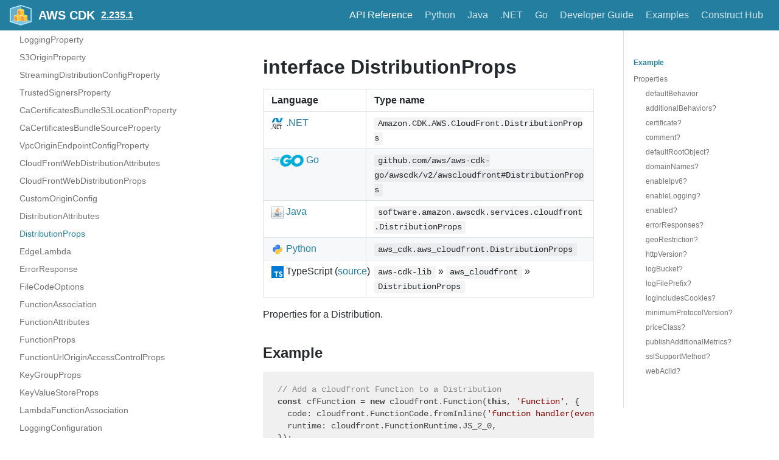

--- FILE ---
content_type: text/html
request_url: https://docs.aws.amazon.com/cdk/api/v2/docs/aws-cdk-lib.aws_cloudfront.DistributionProps.html
body_size: 7234
content:
<!DOCTYPE html><html lang="en"><head><meta charSet="utf-8"/><meta http-equiv="X-UA-Compatible" content="IE=edge"/><title>interface DistributionProps · AWS CDK</title><meta name="viewport" content="width=device-width, initial-scale=1.0"/><meta name="generator" content="Docusaurus"/><meta name="description" content="# interface DistributionProps "/><meta name="docsearch:version" content="2.235.1"/><meta name="docsearch:language" content="en"/><meta property="og:title" content="interface DistributionProps · AWS CDK"/><meta property="og:type" content="website"/><meta property="og:url" content="/cdk/api/v2/index.html"/><meta property="og:description" content="# interface DistributionProps "/><meta property="og:image" content="/cdk/api/v2/img/docusaurus.png"/><meta name="twitter:card" content="summary"/><meta name="twitter:image" content="/cdk/api/v2/img/docusaurus.png"/><link rel="shortcut icon" href="/cdk/api/v2/img/favicon-32x32.png"/><link rel="stylesheet" href="/cdk/api/v2/css/default.min.css"/><script type="text/javascript" src="/cdk/api/v2/prepare-analytics.js"></script><script type="text/javascript" src="/assets/js/awsdocs-boot.js"></script><script type="text/javascript" src="/cdk/api/v2/js/buttons.js"></script><script type="text/javascript" src="/cdk/api/v2/scroll-position.js"></script><script type="text/javascript" src="/cdk/api/v2/redundant-prefixes.js"></script><script type="text/javascript" src="/cdk/api/v2/edit.js"></script><script src="/cdk/api/v2/js/scrollSpy.js"></script><link rel="stylesheet" href="/cdk/api/v2/css/main.css"/><script src="/cdk/api/v2/js/codetabs.js"></script></head><body class="sideNavVisible separateOnPageNav" data-current="version-2.235.1-aws-cdk-lib.aws_cloudfront.DistributionProps"><div class="fixedHeaderContainer"><div class="headerWrapper wrapper"><header><a href="/cdk/api/v2/"><img class="logo" src="/cdk/api/v2/img/cdk-logo-small.png" alt="AWS CDK"/><h2 class="headerTitleWithLogo">AWS CDK</h2></a><a href="/cdk/api/v2/versions.html" aria-label="Select versions"><h3>2.235.1</h3></a><div class="navigationWrapper navigationSlider"><nav class="slidingNav" aria-label="Navigation Header Links"><ul class="nav-site nav-site-internal"><li class="siteNavGroupActive"><a href="/cdk/api/v2/docs/aws-construct-library.html" target="_self" aria-label="API Reference">API Reference</a></li><li class=""><a href="/cdk/api/v2/python/index.html" target="_self" aria-label="Python">Python</a></li><li class=""><a href="/cdk/api/v2/java/index.html" target="_self" aria-label="Java">Java</a></li><li class=""><a href="/cdk/api/v2/dotnet/api/index.html" target="_self" aria-label=".NET">.NET</a></li><li class=""><a href="https://pkg.go.dev/github.com/aws/aws-cdk-go/awscdk/v2" target="_self" aria-label="Go">Go</a></li><li class=""><a href="/cdk/latest/guide/" target="_self" aria-label="Developer Guide">Developer Guide</a></li><li class=""><a href="https://github.com/aws-samples/aws-cdk-examples" target="_self" aria-label="Examples">Examples</a></li><li class=""><a href="https://constructs.dev/" target="_self" aria-label="Construct Hub">Construct Hub</a></li></ul></nav></div></header></div></div><div class="navPusher"><div class="docMainWrapper wrapper"><div class="docsNavContainer" id="docsNav" style="flex-basis:auto !important;width:23em"><script>
      fetch('/cdk/api/v2/_sidenav.lmth')
        .then((response) => response.text())
        .then((html) => {
          document.getElementById('docsNav').outerHTML = html;
        }).then(() => {
          // Make current page selected
          const current = document.body.dataset.current;
          const li = document.querySelector('li[data-key="' + current + '"]');
          if (li) {
            li.classList.add('navListItemActive');
          }

          // Trigger the code to make items collapsible
          document.dispatchEvent(new Event('sideNav:loaded'));
        });
      </script><script>
            (function() {
              function makeCollapsible() {
                var coll = document.getElementsByClassName('collapsible');
                var checkActiveCategory = true;
                for (var i = 0; i < coll.length; i++) {
                  var links = coll[i].nextElementSibling.getElementsByTagName('*');
                  if (checkActiveCategory){
                    for (var j = 0; j < links.length; j++) {
                      if (links[j].classList.contains('navListItemActive')){
                        coll[i].nextElementSibling.classList.toggle('hide');
                        coll[i].childNodes[1].classList.toggle('rotate');
                        checkActiveCategory = false;
                        break;
                      }
                    }
                  }

                  coll[i].addEventListener('click', function() {
                    var arrow = this.childNodes[1];
                    arrow.setAttribute('aria-expended', arrow.classList.toggle('rotate'));
                    var content = this.nextElementSibling;
                    content.classList.toggle('hide');
                  });
                }

                createToggler('#navToggler', '#docsNav', 'docsSliderActive');
                createToggler('#tocToggler', 'body', 'tocActive');

                var headings = document.querySelector('.toc-headings');
                headings && headings.addEventListener('click', function(event) {
                  var el = event.target;
                  while(el !== headings){
                    if (el.tagName === 'A') {
                      document.body.classList.remove('tocActive');
                      break;
                    } else{
                      el = el.parentNode;
                    }
                  }
                }, false);

                document.dispatchEvent(new Event('sideNav:expanded'));

                function createToggler(togglerSelector, targetSelector, className) {
                  var toggler = document.querySelector(togglerSelector);
                  var target = document.querySelector(targetSelector);

                  if (!toggler) {
                    return;
                  }

                  toggler.onclick = function(event) {
                    event.preventDefault();

                    target.classList.toggle(className);
                  };
                }
              }

              // document.addEventListener('DOMContentLoaded', makeCollapsible);
              document.addEventListener('sideNav:loaded', makeCollapsible);
            })();
        </script></div><div class="container mainContainer docsContainer"><div class="wrapper"><div class="post"><header class="postHeader"></header><article><div><span><h1><a class="anchor" aria-hidden="true" id="interface-distributionprops"></a><a href="#interface-distributionprops" role="none" class="hash-link"><svg class="hash-link-icon" aria-hidden="true" height="16" version="1.1" viewBox="0 0 16 16" width="16"><path fill-rule="evenodd" d="M4 9h1v1H4c-1.5 0-3-1.69-3-3.5S2.55 3 4 3h4c1.45 0 3 1.69 3 3.5 0 1.41-.91 2.72-2 3.25V8.59c.58-.45 1-1.27 1-2.09C10 5.22 8.98 4 8 4H4c-.98 0-2 1.22-2 2.5S3 9 4 9zm9-3h-1v1h1c1 0 2 1.22 2 2.5S13.98 12 13 12H9c-.98 0-2-1.22-2-2.5 0-.83.42-1.64 1-2.09V6.25c-1.09.53-2 1.84-2 3.25C6 11.31 7.55 13 9 13h4c1.45 0 3-1.69 3-3.5S14.5 6 13 6z"></path></svg></a>interface DistributionProps</h1>
<table>
<thead>
<tr><th>Language</th><th>Type name</th></tr>
</thead>
<tbody>
<tr><td><span class="nowrap"><a href="/cdk/api/v2/dotnet/api/Amazon.CDK.AWS.CloudFront.DistributionProps.html" aria-label="Go to Dotnet package"><img src="/cdk/api/v2/img/dotnet32.png" alt="" class="lang-icon"> .NET</a></span></td><td><code>Amazon.CDK.AWS.CloudFront.DistributionProps</code></td></tr>
<tr><td><span class="nowrap"><a href="https://pkg.go.dev/github.com/aws/aws-cdk-go/awscdk/v2/awscloudfront#DistributionProps" aria-label="Go to Golang package"><img src="/cdk/api/v2/img/go32.png" alt="" class="lang-icon"> Go</a></span></td><td><code>github.com/aws/aws-cdk-go/awscdk/v2/awscloudfront#DistributionProps</code></td></tr>
<tr><td><span class="nowrap"><a href="/cdk/api/v2/java/software/amazon/awscdk/services/cloudfront/DistributionProps.html" aria-label="Go to Java package"><img src="/cdk/api/v2/img/java32.png" alt="" class="lang-icon"> Java</a></span></td><td><code>software.amazon.awscdk.services.cloudfront.DistributionProps</code></td></tr>
<tr><td><span class="nowrap"><a href="/cdk/api/v2/python/aws_cdk.aws_cloudfront/DistributionProps.html"><img src="/cdk/api/v2/img/python32.png" alt="" class="lang-icon"> Python</a></span></td><td><code>aws_cdk.aws_cloudfront.DistributionProps</code></td></tr>
<tr><td><span class="nowrap"><img src="/cdk/api/v2/img/typescript32.png" alt="" class="lang-icon"> TypeScript (<a href="https://github.com/aws/aws-cdk/blob/v2.235.1/packages/aws-cdk-lib/aws-cloudfront/lib/distribution.ts#L118">source</a>)</span></td><td><code>aws-cdk-lib</code> » <code>aws_cloudfront</code> » <code>DistributionProps</code></td></tr>
</tbody>
</table>
<p>Properties for a Distribution.</p>
<h2><a class="anchor" aria-hidden="true" id="example"></a><a href="#example" role="none" class="hash-link"><svg class="hash-link-icon" aria-hidden="true" height="16" version="1.1" viewBox="0 0 16 16" width="16"><path fill-rule="evenodd" d="M4 9h1v1H4c-1.5 0-3-1.69-3-3.5S2.55 3 4 3h4c1.45 0 3 1.69 3 3.5 0 1.41-.91 2.72-2 3.25V8.59c.58-.45 1-1.27 1-2.09C10 5.22 8.98 4 8 4H4c-.98 0-2 1.22-2 2.5S3 9 4 9zm9-3h-1v1h1c1 0 2 1.22 2 2.5S13.98 12 13 12H9c-.98 0-2-1.22-2-2.5 0-.83.42-1.64 1-2.09V6.25c-1.09.53-2 1.84-2 3.25C6 11.31 7.55 13 9 13h4c1.45 0 3-1.69 3-3.5S14.5 6 13 6z"></path></svg></a>Example</h2>
<pre><code class="hljs css language-ts"><span class="hljs-comment">// Add a cloudfront Function to a Distribution</span>
<span class="hljs-keyword">const</span> cfFunction = <span class="hljs-keyword">new</span> cloudfront.Function(<span class="hljs-keyword">this</span>, <span class="hljs-string">'Function'</span>, {
  code: cloudfront.FunctionCode.fromInline(<span class="hljs-string">'function handler(event) { return event.request }'</span>),
  runtime: cloudfront.FunctionRuntime.JS_2_0,
});

<span class="hljs-keyword">declare</span> <span class="hljs-keyword">const</span> s3Bucket: s3.Bucket;
<span class="hljs-keyword">new</span> cloudfront.Distribution(<span class="hljs-keyword">this</span>, <span class="hljs-string">'distro'</span>, {
  defaultBehavior: {
    origin: <span class="hljs-keyword">new</span> origins.S3Origin(s3Bucket),
    functionAssociations: [{
      <span class="hljs-function"><span class="hljs-keyword">function</span>: <span class="hljs-title">cfFunction</span>,
      <span class="hljs-title">eventType</span>: <span class="hljs-title">cloudfront</span>.<span class="hljs-title">FunctionEventType</span>.<span class="hljs-title">VIEWER_REQUEST</span>,
    }],
  },
})</span>;
</code></pre>
<h2><a class="anchor" aria-hidden="true" id="properties"></a><a href="#properties" role="none" class="hash-link"><svg class="hash-link-icon" aria-hidden="true" height="16" version="1.1" viewBox="0 0 16 16" width="16"><path fill-rule="evenodd" d="M4 9h1v1H4c-1.5 0-3-1.69-3-3.5S2.55 3 4 3h4c1.45 0 3 1.69 3 3.5 0 1.41-.91 2.72-2 3.25V8.59c.58-.45 1-1.27 1-2.09C10 5.22 8.98 4 8 4H4c-.98 0-2 1.22-2 2.5S3 9 4 9zm9-3h-1v1h1c1 0 2 1.22 2 2.5S13.98 12 13 12H9c-.98 0-2-1.22-2-2.5 0-.83.42-1.64 1-2.09V6.25c-1.09.53-2 1.84-2 3.25C6 11.31 7.55 13 9 13h4c1.45 0 3-1.69 3-3.5S14.5 6 13 6z"></path></svg></a>Properties</h2>
<table>
<thead>
<tr><th>Name</th><th>Type</th><th>Description</th></tr>
</thead>
<tbody>
<tr><td>default<wbr>Behavior</td><td><a href="aws-cdk-lib.aws_cloudfront.BehaviorOptions.html"><code>Behavior<wbr>Options</code></a></td><td>The default behavior for the distribution.</td></tr>
<tr><td>additional<wbr>Behaviors?</td><td><code>{ [string]: </code><a href="aws-cdk-lib.aws_cloudfront.BehaviorOptions.html"><code>Behavior<wbr>Options</code></a><code> }</code></td><td>Additional behaviors for the distribution, mapped by the pathPattern that specifies which requests to apply the behavior to.</td></tr>
<tr><td>certificate?</td><td><a href="aws-cdk-lib.interfaces.aws_certificatemanager.ICertificateRef.html"><code>ICertificate<wbr>Ref</code></a></td><td>A certificate to associate with the distribution.</td></tr>
<tr><td>comment?</td><td><code>string</code></td><td>Any comments you want to include about the distribution.</td></tr>
<tr><td>default<wbr>Root<wbr>Object?</td><td><code>string</code></td><td>The object that you want CloudFront to request from your origin (for example, index.html) when a viewer requests the root URL for your distribution. If no default object is set, the request goes to the origin's root (e.g., example.com/).</td></tr>
<tr><td>domain<wbr>Names?</td><td><code>string[]</code></td><td>Alternative domain names for this distribution.</td></tr>
<tr><td>enable<wbr>Ipv6?</td><td><code>boolean</code></td><td>Whether CloudFront will respond to IPv6 DNS requests with an IPv6 address.</td></tr>
<tr><td>enable<wbr>Logging?</td><td><code>boolean</code></td><td>Enable access logging for the distribution.</td></tr>
<tr><td>enabled?</td><td><code>boolean</code></td><td>Enable or disable the distribution.</td></tr>
<tr><td>error<wbr>Responses?</td><td><a href="aws-cdk-lib.aws_cloudfront.ErrorResponse.html"><code>Error<wbr>Response</code></a><code>[]</code></td><td>How CloudFront should handle requests that are not successful (e.g., PageNotFound).</td></tr>
<tr><td>geo<wbr>Restriction?</td><td><a href="aws-cdk-lib.aws_cloudfront.GeoRestriction.html"><code>Geo<wbr>Restriction</code></a></td><td>Controls the countries in which your content is distributed.</td></tr>
<tr><td>http<wbr>Version?</td><td><a href="aws-cdk-lib.aws_cloudfront.HttpVersion.html"><code>Http<wbr>Version</code></a></td><td>Specify the maximum HTTP version that you want viewers to use to communicate with CloudFront.</td></tr>
<tr><td>log<wbr>Bucket?</td><td><a href="aws-cdk-lib.aws_s3.IBucket.html"><code>IBucket</code></a></td><td>The Amazon S3 bucket to store the access logs in.</td></tr>
<tr><td>log<wbr>File<wbr>Prefix?</td><td><code>string</code></td><td>An optional string that you want CloudFront to prefix to the access log filenames for this distribution.</td></tr>
<tr><td>log<wbr>Includes<wbr>Cookies?</td><td><code>boolean</code></td><td>Specifies whether you want CloudFront to include cookies in access logs.</td></tr>
<tr><td>minimum<wbr>Protocol<wbr>Version?</td><td><a href="aws-cdk-lib.aws_cloudfront.SecurityPolicyProtocol.html"><code>Security<wbr>Policy<wbr>Protocol</code></a></td><td>The minimum version of the SSL protocol that you want CloudFront to use for HTTPS connections.</td></tr>
<tr><td>price<wbr>Class?</td><td><a href="aws-cdk-lib.aws_cloudfront.PriceClass.html"><code>Price<wbr>Class</code></a></td><td>The price class that corresponds with the maximum price that you want to pay for CloudFront service.</td></tr>
<tr><td>publish<wbr>Additional<wbr>Metrics?</td><td><code>boolean</code></td><td>Whether to enable additional CloudWatch metrics.</td></tr>
<tr><td>ssl<wbr>Support<wbr>Method?</td><td><a href="aws-cdk-lib.aws_cloudfront.SSLMethod.html"><code>SSLMethod</code></a></td><td>The SSL method CloudFront will use for your distribution.</td></tr>
<tr><td>web<wbr>Acl<wbr>Id?</td><td><code>string</code></td><td>Unique identifier that specifies the AWS WAF web ACL to associate with this CloudFront distribution.</td></tr>
</tbody>
</table>
<hr>
<h3><a class="anchor" aria-hidden="true" id="defaultbehavior"></a><a href="#defaultbehavior" role="none" class="hash-link"><svg class="hash-link-icon" aria-hidden="true" height="16" version="1.1" viewBox="0 0 16 16" width="16"><path fill-rule="evenodd" d="M4 9h1v1H4c-1.5 0-3-1.69-3-3.5S2.55 3 4 3h4c1.45 0 3 1.69 3 3.5 0 1.41-.91 2.72-2 3.25V8.59c.58-.45 1-1.27 1-2.09C10 5.22 8.98 4 8 4H4c-.98 0-2 1.22-2 2.5S3 9 4 9zm9-3h-1v1h1c1 0 2 1.22 2 2.5S13.98 12 13 12H9c-.98 0-2-1.22-2-2.5 0-.83.42-1.64 1-2.09V6.25c-1.09.53-2 1.84-2 3.25C6 11.31 7.55 13 9 13h4c1.45 0 3-1.69 3-3.5S14.5 6 13 6z"></path></svg></a>defaultBehavior</h3>
<p><em>Type:</em>
<a href="aws-cdk-lib.aws_cloudfront.BehaviorOptions.html"><code>Behavior<wbr>Options</code></a></p>
<p>The default behavior for the distribution.</p>
<hr>
<h3><a class="anchor" aria-hidden="true" id="additionalbehaviors"></a><a href="#additionalbehaviors" role="none" class="hash-link"><svg class="hash-link-icon" aria-hidden="true" height="16" version="1.1" viewBox="0 0 16 16" width="16"><path fill-rule="evenodd" d="M4 9h1v1H4c-1.5 0-3-1.69-3-3.5S2.55 3 4 3h4c1.45 0 3 1.69 3 3.5 0 1.41-.91 2.72-2 3.25V8.59c.58-.45 1-1.27 1-2.09C10 5.22 8.98 4 8 4H4c-.98 0-2 1.22-2 2.5S3 9 4 9zm9-3h-1v1h1c1 0 2 1.22 2 2.5S13.98 12 13 12H9c-.98 0-2-1.22-2-2.5 0-.83.42-1.64 1-2.09V6.25c-1.09.53-2 1.84-2 3.25C6 11.31 7.55 13 9 13h4c1.45 0 3-1.69 3-3.5S14.5 6 13 6z"></path></svg></a>additionalBehaviors?</h3>
<p><em>Type:</em>
<code>{ [string]: </code><a href="aws-cdk-lib.aws_cloudfront.BehaviorOptions.html"><code>Behavior<wbr>Options</code></a><code> }</code>
<em>(optional, default: no additional behaviors are added.)</em></p>
<p>Additional behaviors for the distribution, mapped by the pathPattern that specifies which requests to apply the behavior to.</p>
<hr>
<h3><a class="anchor" aria-hidden="true" id="certificate"></a><a href="#certificate" role="none" class="hash-link"><svg class="hash-link-icon" aria-hidden="true" height="16" version="1.1" viewBox="0 0 16 16" width="16"><path fill-rule="evenodd" d="M4 9h1v1H4c-1.5 0-3-1.69-3-3.5S2.55 3 4 3h4c1.45 0 3 1.69 3 3.5 0 1.41-.91 2.72-2 3.25V8.59c.58-.45 1-1.27 1-2.09C10 5.22 8.98 4 8 4H4c-.98 0-2 1.22-2 2.5S3 9 4 9zm9-3h-1v1h1c1 0 2 1.22 2 2.5S13.98 12 13 12H9c-.98 0-2-1.22-2-2.5 0-.83.42-1.64 1-2.09V6.25c-1.09.53-2 1.84-2 3.25C6 11.31 7.55 13 9 13h4c1.45 0 3-1.69 3-3.5S14.5 6 13 6z"></path></svg></a>certificate?</h3>
<p><em>Type:</em>
<a href="aws-cdk-lib.interfaces.aws_certificatemanager.ICertificateRef.html"><code>ICertificate<wbr>Ref</code></a>
<em>(optional, default: the CloudFront wildcard certificate (</em>.cloudfront.net) will be used.)*</p>
<p>A certificate to associate with the distribution.</p>
<p>The certificate must be located in N. Virginia (us-east-1).</p>
<hr>
<h3><a class="anchor" aria-hidden="true" id="comment"></a><a href="#comment" role="none" class="hash-link"><svg class="hash-link-icon" aria-hidden="true" height="16" version="1.1" viewBox="0 0 16 16" width="16"><path fill-rule="evenodd" d="M4 9h1v1H4c-1.5 0-3-1.69-3-3.5S2.55 3 4 3h4c1.45 0 3 1.69 3 3.5 0 1.41-.91 2.72-2 3.25V8.59c.58-.45 1-1.27 1-2.09C10 5.22 8.98 4 8 4H4c-.98 0-2 1.22-2 2.5S3 9 4 9zm9-3h-1v1h1c1 0 2 1.22 2 2.5S13.98 12 13 12H9c-.98 0-2-1.22-2-2.5 0-.83.42-1.64 1-2.09V6.25c-1.09.53-2 1.84-2 3.25C6 11.31 7.55 13 9 13h4c1.45 0 3-1.69 3-3.5S14.5 6 13 6z"></path></svg></a>comment?</h3>
<p><em>Type:</em>
<code>string</code>
<em>(optional, default: no comment)</em></p>
<p>Any comments you want to include about the distribution.</p>
<hr>
<h3><a class="anchor" aria-hidden="true" id="defaultrootobject"></a><a href="#defaultrootobject" role="none" class="hash-link"><svg class="hash-link-icon" aria-hidden="true" height="16" version="1.1" viewBox="0 0 16 16" width="16"><path fill-rule="evenodd" d="M4 9h1v1H4c-1.5 0-3-1.69-3-3.5S2.55 3 4 3h4c1.45 0 3 1.69 3 3.5 0 1.41-.91 2.72-2 3.25V8.59c.58-.45 1-1.27 1-2.09C10 5.22 8.98 4 8 4H4c-.98 0-2 1.22-2 2.5S3 9 4 9zm9-3h-1v1h1c1 0 2 1.22 2 2.5S13.98 12 13 12H9c-.98 0-2-1.22-2-2.5 0-.83.42-1.64 1-2.09V6.25c-1.09.53-2 1.84-2 3.25C6 11.31 7.55 13 9 13h4c1.45 0 3-1.69 3-3.5S14.5 6 13 6z"></path></svg></a>defaultRootObject?</h3>
<p><em>Type:</em>
<code>string</code>
<em>(optional, default: no default root object)</em></p>
<p>The object that you want CloudFront to request from your origin (for example, index.html) when a viewer requests the root URL for your distribution. If no default object is set, the request goes to the origin's root (e.g., example.com/).</p>
<hr>
<h3><a class="anchor" aria-hidden="true" id="domainnames"></a><a href="#domainnames" role="none" class="hash-link"><svg class="hash-link-icon" aria-hidden="true" height="16" version="1.1" viewBox="0 0 16 16" width="16"><path fill-rule="evenodd" d="M4 9h1v1H4c-1.5 0-3-1.69-3-3.5S2.55 3 4 3h4c1.45 0 3 1.69 3 3.5 0 1.41-.91 2.72-2 3.25V8.59c.58-.45 1-1.27 1-2.09C10 5.22 8.98 4 8 4H4c-.98 0-2 1.22-2 2.5S3 9 4 9zm9-3h-1v1h1c1 0 2 1.22 2 2.5S13.98 12 13 12H9c-.98 0-2-1.22-2-2.5 0-.83.42-1.64 1-2.09V6.25c-1.09.53-2 1.84-2 3.25C6 11.31 7.55 13 9 13h4c1.45 0 3-1.69 3-3.5S14.5 6 13 6z"></path></svg></a>domainNames?</h3>
<p><em>Type:</em>
<code>string[]</code>
<em>(optional, default: The distribution will only support the default generated name (e.g., d111111abcdef8.cloudfront.net))</em></p>
<p>Alternative domain names for this distribution.</p>
<p>If you want to use your own domain name, such as <a href="http://www.example.com">www.example.com</a>, instead of the <a href="http://cloudfront.net">cloudfront.net</a> domain name,
you can add an alternate domain name to your distribution. If you attach a certificate to the distribution,
you should add (at least one of) the domain names of the certificate to this list.</p>
<p>When you want to move a domain name between distributions, you can associate a certificate without specifying any domain names.
For more information, see the <em>Moving an alternate domain name to a different distribution</em> section in the README.</p>
<hr>
<h3><a class="anchor" aria-hidden="true" id="enableipv6"></a><a href="#enableipv6" role="none" class="hash-link"><svg class="hash-link-icon" aria-hidden="true" height="16" version="1.1" viewBox="0 0 16 16" width="16"><path fill-rule="evenodd" d="M4 9h1v1H4c-1.5 0-3-1.69-3-3.5S2.55 3 4 3h4c1.45 0 3 1.69 3 3.5 0 1.41-.91 2.72-2 3.25V8.59c.58-.45 1-1.27 1-2.09C10 5.22 8.98 4 8 4H4c-.98 0-2 1.22-2 2.5S3 9 4 9zm9-3h-1v1h1c1 0 2 1.22 2 2.5S13.98 12 13 12H9c-.98 0-2-1.22-2-2.5 0-.83.42-1.64 1-2.09V6.25c-1.09.53-2 1.84-2 3.25C6 11.31 7.55 13 9 13h4c1.45 0 3-1.69 3-3.5S14.5 6 13 6z"></path></svg></a>enableIpv6?</h3>
<p><em>Type:</em>
<code>boolean</code>
<em>(optional, default: true)</em></p>
<p>Whether CloudFront will respond to IPv6 DNS requests with an IPv6 address.</p>
<p>If you specify false, CloudFront responds to IPv6 DNS requests with the DNS response code NOERROR and with no IP addresses.
This allows viewers to submit a second request, for an IPv4 address for your distribution.</p>
<hr>
<h3><a class="anchor" aria-hidden="true" id="enablelogging"></a><a href="#enablelogging" role="none" class="hash-link"><svg class="hash-link-icon" aria-hidden="true" height="16" version="1.1" viewBox="0 0 16 16" width="16"><path fill-rule="evenodd" d="M4 9h1v1H4c-1.5 0-3-1.69-3-3.5S2.55 3 4 3h4c1.45 0 3 1.69 3 3.5 0 1.41-.91 2.72-2 3.25V8.59c.58-.45 1-1.27 1-2.09C10 5.22 8.98 4 8 4H4c-.98 0-2 1.22-2 2.5S3 9 4 9zm9-3h-1v1h1c1 0 2 1.22 2 2.5S13.98 12 13 12H9c-.98 0-2-1.22-2-2.5 0-.83.42-1.64 1-2.09V6.25c-1.09.53-2 1.84-2 3.25C6 11.31 7.55 13 9 13h4c1.45 0 3-1.69 3-3.5S14.5 6 13 6z"></path></svg></a>enableLogging?</h3>
<p><em>Type:</em>
<code>boolean</code>
<em>(optional, default: false, unless <code>logBucket</code> is specified.)</em></p>
<p>Enable access logging for the distribution.</p>
<hr>
<h3><a class="anchor" aria-hidden="true" id="enabled"></a><a href="#enabled" role="none" class="hash-link"><svg class="hash-link-icon" aria-hidden="true" height="16" version="1.1" viewBox="0 0 16 16" width="16"><path fill-rule="evenodd" d="M4 9h1v1H4c-1.5 0-3-1.69-3-3.5S2.55 3 4 3h4c1.45 0 3 1.69 3 3.5 0 1.41-.91 2.72-2 3.25V8.59c.58-.45 1-1.27 1-2.09C10 5.22 8.98 4 8 4H4c-.98 0-2 1.22-2 2.5S3 9 4 9zm9-3h-1v1h1c1 0 2 1.22 2 2.5S13.98 12 13 12H9c-.98 0-2-1.22-2-2.5 0-.83.42-1.64 1-2.09V6.25c-1.09.53-2 1.84-2 3.25C6 11.31 7.55 13 9 13h4c1.45 0 3-1.69 3-3.5S14.5 6 13 6z"></path></svg></a>enabled?</h3>
<p><em>Type:</em>
<code>boolean</code>
<em>(optional, default: true)</em></p>
<p>Enable or disable the distribution.</p>
<hr>
<h3><a class="anchor" aria-hidden="true" id="errorresponses"></a><a href="#errorresponses" role="none" class="hash-link"><svg class="hash-link-icon" aria-hidden="true" height="16" version="1.1" viewBox="0 0 16 16" width="16"><path fill-rule="evenodd" d="M4 9h1v1H4c-1.5 0-3-1.69-3-3.5S2.55 3 4 3h4c1.45 0 3 1.69 3 3.5 0 1.41-.91 2.72-2 3.25V8.59c.58-.45 1-1.27 1-2.09C10 5.22 8.98 4 8 4H4c-.98 0-2 1.22-2 2.5S3 9 4 9zm9-3h-1v1h1c1 0 2 1.22 2 2.5S13.98 12 13 12H9c-.98 0-2-1.22-2-2.5 0-.83.42-1.64 1-2.09V6.25c-1.09.53-2 1.84-2 3.25C6 11.31 7.55 13 9 13h4c1.45 0 3-1.69 3-3.5S14.5 6 13 6z"></path></svg></a>errorResponses?</h3>
<p><em>Type:</em>
<a href="aws-cdk-lib.aws_cloudfront.ErrorResponse.html"><code>Error<wbr>Response</code></a><code>[]</code>
<em>(optional, default: No custom error responses.)</em></p>
<p>How CloudFront should handle requests that are not successful (e.g., PageNotFound).</p>
<hr>
<h3><a class="anchor" aria-hidden="true" id="georestriction"></a><a href="#georestriction" role="none" class="hash-link"><svg class="hash-link-icon" aria-hidden="true" height="16" version="1.1" viewBox="0 0 16 16" width="16"><path fill-rule="evenodd" d="M4 9h1v1H4c-1.5 0-3-1.69-3-3.5S2.55 3 4 3h4c1.45 0 3 1.69 3 3.5 0 1.41-.91 2.72-2 3.25V8.59c.58-.45 1-1.27 1-2.09C10 5.22 8.98 4 8 4H4c-.98 0-2 1.22-2 2.5S3 9 4 9zm9-3h-1v1h1c1 0 2 1.22 2 2.5S13.98 12 13 12H9c-.98 0-2-1.22-2-2.5 0-.83.42-1.64 1-2.09V6.25c-1.09.53-2 1.84-2 3.25C6 11.31 7.55 13 9 13h4c1.45 0 3-1.69 3-3.5S14.5 6 13 6z"></path></svg></a>geoRestriction?</h3>
<p><em>Type:</em>
<a href="aws-cdk-lib.aws_cloudfront.GeoRestriction.html"><code>Geo<wbr>Restriction</code></a>
<em>(optional, default: No geographic restrictions)</em></p>
<p>Controls the countries in which your content is distributed.</p>
<hr>
<h3><a class="anchor" aria-hidden="true" id="httpversion"></a><a href="#httpversion" role="none" class="hash-link"><svg class="hash-link-icon" aria-hidden="true" height="16" version="1.1" viewBox="0 0 16 16" width="16"><path fill-rule="evenodd" d="M4 9h1v1H4c-1.5 0-3-1.69-3-3.5S2.55 3 4 3h4c1.45 0 3 1.69 3 3.5 0 1.41-.91 2.72-2 3.25V8.59c.58-.45 1-1.27 1-2.09C10 5.22 8.98 4 8 4H4c-.98 0-2 1.22-2 2.5S3 9 4 9zm9-3h-1v1h1c1 0 2 1.22 2 2.5S13.98 12 13 12H9c-.98 0-2-1.22-2-2.5 0-.83.42-1.64 1-2.09V6.25c-1.09.53-2 1.84-2 3.25C6 11.31 7.55 13 9 13h4c1.45 0 3-1.69 3-3.5S14.5 6 13 6z"></path></svg></a>httpVersion?</h3>
<p><em>Type:</em>
<a href="aws-cdk-lib.aws_cloudfront.HttpVersion.html"><code>Http<wbr>Version</code></a>
<em>(optional, default: HttpVersion.HTTP2)</em></p>
<p>Specify the maximum HTTP version that you want viewers to use to communicate with CloudFront.</p>
<p>For viewers and CloudFront to use HTTP/2, viewers must support TLS 1.2 or later, and must support server name identification (SNI).</p>
<hr>
<h3><a class="anchor" aria-hidden="true" id="logbucket"></a><a href="#logbucket" role="none" class="hash-link"><svg class="hash-link-icon" aria-hidden="true" height="16" version="1.1" viewBox="0 0 16 16" width="16"><path fill-rule="evenodd" d="M4 9h1v1H4c-1.5 0-3-1.69-3-3.5S2.55 3 4 3h4c1.45 0 3 1.69 3 3.5 0 1.41-.91 2.72-2 3.25V8.59c.58-.45 1-1.27 1-2.09C10 5.22 8.98 4 8 4H4c-.98 0-2 1.22-2 2.5S3 9 4 9zm9-3h-1v1h1c1 0 2 1.22 2 2.5S13.98 12 13 12H9c-.98 0-2-1.22-2-2.5 0-.83.42-1.64 1-2.09V6.25c-1.09.53-2 1.84-2 3.25C6 11.31 7.55 13 9 13h4c1.45 0 3-1.69 3-3.5S14.5 6 13 6z"></path></svg></a>logBucket?</h3>
<p><em>Type:</em>
<a href="aws-cdk-lib.aws_s3.IBucket.html"><code>IBucket</code></a>
<em>(optional, default: A bucket is created if <code>enableLogging</code> is true)</em></p>
<p>The Amazon S3 bucket to store the access logs in.</p>
<p>Make sure to set <code>objectOwnership</code> to <code>s3.ObjectOwnership.OBJECT_WRITER</code> in your custom bucket.</p>
<hr>
<h3><a class="anchor" aria-hidden="true" id="logfileprefix"></a><a href="#logfileprefix" role="none" class="hash-link"><svg class="hash-link-icon" aria-hidden="true" height="16" version="1.1" viewBox="0 0 16 16" width="16"><path fill-rule="evenodd" d="M4 9h1v1H4c-1.5 0-3-1.69-3-3.5S2.55 3 4 3h4c1.45 0 3 1.69 3 3.5 0 1.41-.91 2.72-2 3.25V8.59c.58-.45 1-1.27 1-2.09C10 5.22 8.98 4 8 4H4c-.98 0-2 1.22-2 2.5S3 9 4 9zm9-3h-1v1h1c1 0 2 1.22 2 2.5S13.98 12 13 12H9c-.98 0-2-1.22-2-2.5 0-.83.42-1.64 1-2.09V6.25c-1.09.53-2 1.84-2 3.25C6 11.31 7.55 13 9 13h4c1.45 0 3-1.69 3-3.5S14.5 6 13 6z"></path></svg></a>logFilePrefix?</h3>
<p><em>Type:</em>
<code>string</code>
<em>(optional, default: no prefix)</em></p>
<p>An optional string that you want CloudFront to prefix to the access log filenames for this distribution.</p>
<hr>
<h3><a class="anchor" aria-hidden="true" id="logincludescookies"></a><a href="#logincludescookies" role="none" class="hash-link"><svg class="hash-link-icon" aria-hidden="true" height="16" version="1.1" viewBox="0 0 16 16" width="16"><path fill-rule="evenodd" d="M4 9h1v1H4c-1.5 0-3-1.69-3-3.5S2.55 3 4 3h4c1.45 0 3 1.69 3 3.5 0 1.41-.91 2.72-2 3.25V8.59c.58-.45 1-1.27 1-2.09C10 5.22 8.98 4 8 4H4c-.98 0-2 1.22-2 2.5S3 9 4 9zm9-3h-1v1h1c1 0 2 1.22 2 2.5S13.98 12 13 12H9c-.98 0-2-1.22-2-2.5 0-.83.42-1.64 1-2.09V6.25c-1.09.53-2 1.84-2 3.25C6 11.31 7.55 13 9 13h4c1.45 0 3-1.69 3-3.5S14.5 6 13 6z"></path></svg></a>logIncludesCookies?</h3>
<p><em>Type:</em>
<code>boolean</code>
<em>(optional, default: false)</em></p>
<p>Specifies whether you want CloudFront to include cookies in access logs.</p>
<hr>
<h3><a class="anchor" aria-hidden="true" id="minimumprotocolversion"></a><a href="#minimumprotocolversion" role="none" class="hash-link"><svg class="hash-link-icon" aria-hidden="true" height="16" version="1.1" viewBox="0 0 16 16" width="16"><path fill-rule="evenodd" d="M4 9h1v1H4c-1.5 0-3-1.69-3-3.5S2.55 3 4 3h4c1.45 0 3 1.69 3 3.5 0 1.41-.91 2.72-2 3.25V8.59c.58-.45 1-1.27 1-2.09C10 5.22 8.98 4 8 4H4c-.98 0-2 1.22-2 2.5S3 9 4 9zm9-3h-1v1h1c1 0 2 1.22 2 2.5S13.98 12 13 12H9c-.98 0-2-1.22-2-2.5 0-.83.42-1.64 1-2.09V6.25c-1.09.53-2 1.84-2 3.25C6 11.31 7.55 13 9 13h4c1.45 0 3-1.69 3-3.5S14.5 6 13 6z"></path></svg></a>minimumProtocolVersion?</h3>
<p><em>Type:</em>
<a href="aws-cdk-lib.aws_cloudfront.SecurityPolicyProtocol.html"><code>Security<wbr>Policy<wbr>Protocol</code></a>
<em>(optional, default: SecurityPolicyProtocol.TLS_V1_2_2021 if the '@aws-cdk/<a href="aws-cloudfront:defaultSecurityPolicyTLSv1.2_2021">aws-cloudfront:defaultSecurityPolicyTLSv1.2_2021</a>' feature flag is set; otherwise, SecurityPolicyProtocol.TLS_V1_2_2019.)</em></p>
<p>The minimum version of the SSL protocol that you want CloudFront to use for HTTPS connections.</p>
<p>CloudFront serves your objects only to browsers or devices that support at
least the SSL version that you specify.</p>
<hr>
<h3><a class="anchor" aria-hidden="true" id="priceclass"></a><a href="#priceclass" role="none" class="hash-link"><svg class="hash-link-icon" aria-hidden="true" height="16" version="1.1" viewBox="0 0 16 16" width="16"><path fill-rule="evenodd" d="M4 9h1v1H4c-1.5 0-3-1.69-3-3.5S2.55 3 4 3h4c1.45 0 3 1.69 3 3.5 0 1.41-.91 2.72-2 3.25V8.59c.58-.45 1-1.27 1-2.09C10 5.22 8.98 4 8 4H4c-.98 0-2 1.22-2 2.5S3 9 4 9zm9-3h-1v1h1c1 0 2 1.22 2 2.5S13.98 12 13 12H9c-.98 0-2-1.22-2-2.5 0-.83.42-1.64 1-2.09V6.25c-1.09.53-2 1.84-2 3.25C6 11.31 7.55 13 9 13h4c1.45 0 3-1.69 3-3.5S14.5 6 13 6z"></path></svg></a>priceClass?</h3>
<p><em>Type:</em>
<a href="aws-cdk-lib.aws_cloudfront.PriceClass.html"><code>Price<wbr>Class</code></a>
<em>(optional, default: PriceClass.PRICE_CLASS_ALL)</em></p>
<p>The price class that corresponds with the maximum price that you want to pay for CloudFront service.</p>
<p>If you specify PriceClass_All, CloudFront responds to requests for your objects from all CloudFront edge locations.
If you specify a price class other than PriceClass_All, CloudFront serves your objects from the CloudFront edge location
that has the lowest latency among the edge locations in your price class.</p>
<hr>
<h3><a class="anchor" aria-hidden="true" id="publishadditionalmetrics"></a><a href="#publishadditionalmetrics" role="none" class="hash-link"><svg class="hash-link-icon" aria-hidden="true" height="16" version="1.1" viewBox="0 0 16 16" width="16"><path fill-rule="evenodd" d="M4 9h1v1H4c-1.5 0-3-1.69-3-3.5S2.55 3 4 3h4c1.45 0 3 1.69 3 3.5 0 1.41-.91 2.72-2 3.25V8.59c.58-.45 1-1.27 1-2.09C10 5.22 8.98 4 8 4H4c-.98 0-2 1.22-2 2.5S3 9 4 9zm9-3h-1v1h1c1 0 2 1.22 2 2.5S13.98 12 13 12H9c-.98 0-2-1.22-2-2.5 0-.83.42-1.64 1-2.09V6.25c-1.09.53-2 1.84-2 3.25C6 11.31 7.55 13 9 13h4c1.45 0 3-1.69 3-3.5S14.5 6 13 6z"></path></svg></a>publishAdditionalMetrics?</h3>
<p><em>Type:</em>
<code>boolean</code>
<em>(optional, default: false)</em></p>
<p>Whether to enable additional CloudWatch metrics.</p>
<p>See also: <a href="/AmazonCloudFront/latest/DeveloperGuide/viewing-cloudfront-metrics.html">https://docs.aws.amazon.com/AmazonCloudFront/latest/DeveloperGuide/viewing-cloudfront-metrics.html</a></p>
<hr>
<h3><a class="anchor" aria-hidden="true" id="sslsupportmethod"></a><a href="#sslsupportmethod" role="none" class="hash-link"><svg class="hash-link-icon" aria-hidden="true" height="16" version="1.1" viewBox="0 0 16 16" width="16"><path fill-rule="evenodd" d="M4 9h1v1H4c-1.5 0-3-1.69-3-3.5S2.55 3 4 3h4c1.45 0 3 1.69 3 3.5 0 1.41-.91 2.72-2 3.25V8.59c.58-.45 1-1.27 1-2.09C10 5.22 8.98 4 8 4H4c-.98 0-2 1.22-2 2.5S3 9 4 9zm9-3h-1v1h1c1 0 2 1.22 2 2.5S13.98 12 13 12H9c-.98 0-2-1.22-2-2.5 0-.83.42-1.64 1-2.09V6.25c-1.09.53-2 1.84-2 3.25C6 11.31 7.55 13 9 13h4c1.45 0 3-1.69 3-3.5S14.5 6 13 6z"></path></svg></a>sslSupportMethod?</h3>
<p><em>Type:</em>
<a href="aws-cdk-lib.aws_cloudfront.SSLMethod.html"><code>SSLMethod</code></a>
<em>(optional, default: SSLMethod.SNI)</em></p>
<p>The SSL method CloudFront will use for your distribution.</p>
<p>Server Name Indication (SNI) - is an extension to the TLS computer networking protocol by which a client indicates
which hostname it is attempting to connect to at the start of the handshaking process. This allows a server to present
multiple certificates on the same IP address and TCP port number and hence allows multiple secure (HTTPS) websites
(or any other service over TLS) to be served by the same IP address without requiring all those sites to use the same certificate.</p>
<p>CloudFront can use SNI to host multiple distributions on the same IP - which a large majority of clients will support.</p>
<p>If your clients cannot support SNI however - CloudFront can use dedicated IPs for your distribution - but there is a prorated monthly charge for
using this feature. By default, we use SNI - but you can optionally enable dedicated IPs (VIP).</p>
<p>See the CloudFront SSL for more details about pricing : <a href="https://aws.amazon.com/cloudfront/custom-ssl-domains/">https://aws.amazon.com/cloudfront/custom-ssl-domains/</a></p>
<hr>
<h3><a class="anchor" aria-hidden="true" id="webaclid"></a><a href="#webaclid" role="none" class="hash-link"><svg class="hash-link-icon" aria-hidden="true" height="16" version="1.1" viewBox="0 0 16 16" width="16"><path fill-rule="evenodd" d="M4 9h1v1H4c-1.5 0-3-1.69-3-3.5S2.55 3 4 3h4c1.45 0 3 1.69 3 3.5 0 1.41-.91 2.72-2 3.25V8.59c.58-.45 1-1.27 1-2.09C10 5.22 8.98 4 8 4H4c-.98 0-2 1.22-2 2.5S3 9 4 9zm9-3h-1v1h1c1 0 2 1.22 2 2.5S13.98 12 13 12H9c-.98 0-2-1.22-2-2.5 0-.83.42-1.64 1-2.09V6.25c-1.09.53-2 1.84-2 3.25C6 11.31 7.55 13 9 13h4c1.45 0 3-1.69 3-3.5S14.5 6 13 6z"></path></svg></a>webAclId?</h3>
<p><em>Type:</em>
<code>string</code>
<em>(optional, default: No AWS Web Application Firewall web access control list (web ACL).)</em></p>
<p>Unique identifier that specifies the AWS WAF web ACL to associate with this CloudFront distribution.</p>
<p>To specify a web ACL created using the latest version of AWS WAF, use the ACL ARN, for example
<code>arn:aws:wafv2:us-east-1:123456789012:global/webacl/ExampleWebACL/473e64fd-f30b-4765-81a0-62ad96dd167a</code>.
To specify a web ACL created using AWS WAF Classic, use the ACL ID, for example <code>473e64fd-f30b-4765-81a0-62ad96dd167a</code>.</p>
<p>See also: <a href="/cloudfront/latest/APIReference/API_CreateDistribution.html#API_CreateDistribution_RequestParameters.">https://docs.aws.amazon.com/cloudfront/latest/APIReference/API_CreateDistribution.html#API_CreateDistribution_RequestParameters.</a></p>
</span></div></article></div><div class="docs-prevnext"><a class="docs-prev button" href="/cdk/api/v2/docs/aws-cdk-lib.aws_cloudfront.DistributionAttributes.html"><span class="arrow-prev">← </span><span>Previous</span></a><a class="docs-next button" href="/cdk/api/v2/docs/aws-cdk-lib.aws_cloudfront.EdgeLambda.html"><span>Next</span><span class="arrow-next"> →</span></a></div></div></div><nav class="onPageNav" aria-label="Navigation Sidebar for Current Page Sections"><ul class="toc-headings"><li><a href="#example" aria-label="Example">Example</a></li><li><a href="#properties" aria-label="Properties">Properties</a><ul class="toc-headings"><li><a href="#defaultbehavior" aria-label="defaultBehavior">defaultBehavior</a></li><li><a href="#additionalbehaviors" aria-label="additionalBehaviors?">additionalBehaviors?</a></li><li><a href="#certificate" aria-label="certificate?">certificate?</a></li><li><a href="#comment" aria-label="comment?">comment?</a></li><li><a href="#defaultrootobject" aria-label="defaultRootObject?">defaultRootObject?</a></li><li><a href="#domainnames" aria-label="domainNames?">domainNames?</a></li><li><a href="#enableipv6" aria-label="enableIpv6?">enableIpv6?</a></li><li><a href="#enablelogging" aria-label="enableLogging?">enableLogging?</a></li><li><a href="#enabled" aria-label="enabled?">enabled?</a></li><li><a href="#errorresponses" aria-label="errorResponses?">errorResponses?</a></li><li><a href="#georestriction" aria-label="geoRestriction?">geoRestriction?</a></li><li><a href="#httpversion" aria-label="httpVersion?">httpVersion?</a></li><li><a href="#logbucket" aria-label="logBucket?">logBucket?</a></li><li><a href="#logfileprefix" aria-label="logFilePrefix?">logFilePrefix?</a></li><li><a href="#logincludescookies" aria-label="logIncludesCookies?">logIncludesCookies?</a></li><li><a href="#minimumprotocolversion" aria-label="minimumProtocolVersion?">minimumProtocolVersion?</a></li><li><a href="#priceclass" aria-label="priceClass?">priceClass?</a></li><li><a href="#publishadditionalmetrics" aria-label="publishAdditionalMetrics?">publishAdditionalMetrics?</a></li><li><a href="#sslsupportmethod" aria-label="sslSupportMethod?">sslSupportMethod?</a></li><li><a href="#webaclid" aria-label="webAclId?">webAclId?</a></li></ul></li></ul></nav></div><footer class="nav-footer" id="footer"><section class="sitemap"><a href="/cdk/api/v2/" class="nav-home" aria-label="Go to homepage"></a><div><h5>Docs</h5><a href="/cdk/api/v2/docs/en/aws-construct-library.html">AWS Construct Library</a></div><div><h5>Community</h5><a href="http://stackoverflow.com/questions/tagged/aws-cdk" target="_blank" rel="noreferrer noopener">Stack Overflow</a></div><div><h5>More</h5><a href="https://github.com/awslabs/aws-cdk">GitHub</a></div></section><section class="copyright"><div id="awsdocs-legal-zone-copyright"></div></section></footer></div></body></html>